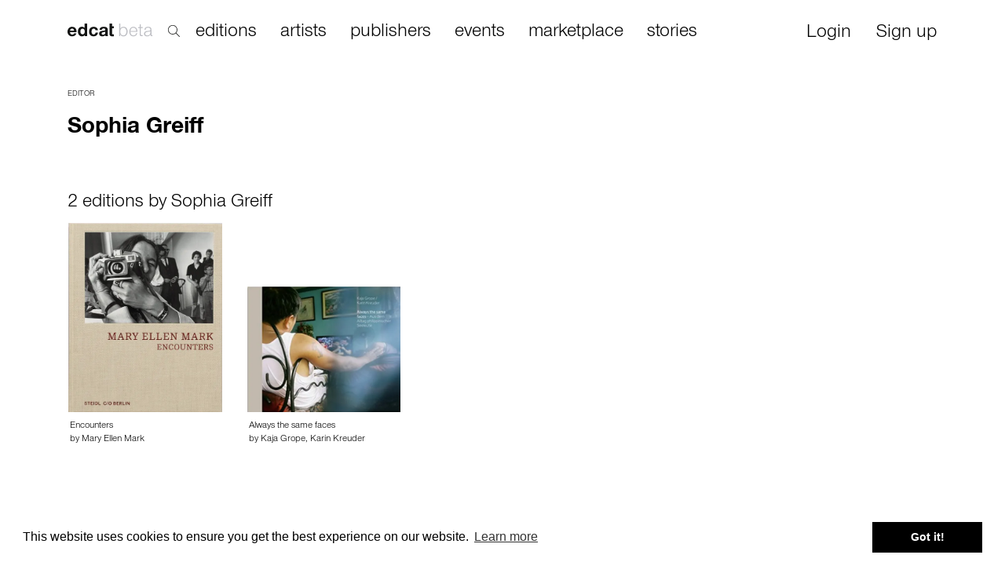

--- FILE ---
content_type: text/html; charset=utf-8
request_url: https://edcat.net/person/sophia-greiff/
body_size: 4866
content:


<!DOCTYPE html>
<html ng-app="App">

<head>
  <meta name="viewport" content="width=device-width, initial-scale=1.0">
  <meta name="theme-color" content="#ffffff">
  <meta charset="UTF-8">
  <meta name="google-site-verification" content="BNN3wOp_pqU1WQ0ma9uf_YdS5O1RKOo583asG5JQ3RY" />

  
<title>Sophia Greiff – 2 publications on edcat</title>
<meta name="description" content="Browse the best of Sophia Greiff artists’ publications, including books, prints, multiples, monographs and exhibition catalogues, as well as publications for sale, upcoming events and collections that feature editions by Sophia Greiff.">

<meta property="og:url" content="https://edcat.net/person/sophia-greiff/" />
<meta property="og:type" content="product" />
<meta property="og:title" content="Sophia Greiff – 2 publications on edcat" />
<meta property="og:description" content="Browse the best of Sophia Greiff artists’ publications, including books, prints, multiples, monographs and exhibition catalogues, as well as publications for sale, upcoming events and collections that feature editions by Sophia Greiff." />
<meta property="og:image" content="" />


  <link rel="apple-touch-icon" sizes="180x180" href="https://cdn.edcat.net/edcat_static/favicons/apple-touch-icon.ef2caeb23f48.png">
  <link rel="icon" type="image/png" sizes="32x32" href="https://cdn.edcat.net/edcat_static/favicons/favicon-32x32.ead904ac4101.png">
  <link rel="icon" type="image/png" sizes="16x16" href="https://cdn.edcat.net/edcat_static/favicons/favicon-16x16.13b97ee98673.png">
  <link rel="manifest" href="https://cdn.edcat.net/edcat_static/favicons/manifest.d8aaa1244b37.json">
  <link rel="mask-icon" href="https://cdn.edcat.net/edcat_static/favicons/safari-pinned-tab.354e2760c5c0.svg" color="#2000ff">
  <link rel="shortcut icon" href="https://cdn.edcat.net/edcat_static/favicons/favicon.f15cd94b6d29.ico">

  <link href="https://cdn.edcat.net/edcat_static/css/bootstrap.min.2f19a8cbdcfb.css" rel="stylesheet">
  <link href="https://cdn.edcat.net/edcat_static/css/font-awesome.min.2a61587af217.css" rel="stylesheet">
  <link href="https://cdn.edcat.net/edcat_static/css/edcat-icons.a0811f149005.css" rel="stylesheet">
  <link href="https://cdn.edcat.net/edcat_static/css/styles.a3168f931c7c.css" rel="stylesheet">
  <link href="https://cdn.edcat.net/edcat_static/css/custom.0616130d96fa.css" rel="stylesheet">
  <link href="https://cdn.edcat.net/edcat_static/css/media.c0e0f824ba1a.css" rel="stylesheet">
  <link href="https://cdn.edcat.net/edcat_static/css/import.ff87dc5fdbfd.css" rel="stylesheet">

  
    <script>
      window.RECAPTCHA_SITEKEY = '6Lfsqi4UAAAAAIpexidh1ghaITnL-OhTKKGWl36b';
    </script>
  

  <link rel="stylesheet" type="text/css" href="//cdnjs.cloudflare.com/ajax/libs/cookieconsent2/3.0.3/cookieconsent.min.css" />
  <script src="//cdnjs.cloudflare.com/ajax/libs/cookieconsent2/3.0.3/cookieconsent.min.js"></script>
  <script>
    window.addEventListener("load", function() {
      window.cookieconsent.initialise({
        "palette": {
          "popup": {
            "background": "#ffffff"
          },
          "button": {
            "background": "#000000"
          }
        }
      })
    });
  </script>

  
  <link rel="stylesheet" href="https://cdn.edcat.net/edcat_static/css/entity-view.25f1706268c4.css">

</head>

<body>
  <div id="top-container">
    


<nav class="navbar navbar-fixed-top hide-nav-on-mobile" role="navigation" id="search_active">
  <div class="container">
    <div class="row" style="margin-left: -15px;">
      <div class="col-lg-2 col-xs-2 col-sm-2">
        <div class="navbar-header">
          <a class="navbar-brand" href="/">
            <img src="https://cdn.edcat.net/edcat_static/images/logo_beta.4b9c845bf4a0.svg" alt="" class="logo">
          </a>
        </div>
        <div class="search">
          <img src="https://cdn.edcat.net/edcat_static/images/search.7c2c9189e108.svg" alt="" class="search-icon">
        </div>
      </div>
      <div class="col-lg-9 col-xs-9 col-sm-9">
        <div class="search-popup">
          <input type="text" id="search-new-input" placeholder="Search within 22,131 artists' books, editions, monographs and ephemera">
        </div>
      </div>
      <div class="col-lg-1 col-xs-1 col-sm-1 text-right">
        <div id="close-search">×</div>
      </div>
    </div>
  </div>
</nav>


<nav class="navbar navbar-fixed-top hide-nav-on-mobile" role="navigation" id="search_not_active">
  <div class="container">
    <div class="navbar-header">
      <a class="navbar-brand" href="/">
        <img src="https://cdn.edcat.net/edcat_static/images/logo_beta.4b9c845bf4a0.svg" alt="" class="logo">
      </a>
    </div>

    
    <div class="search">
      <img src="https://cdn.edcat.net/edcat_static/images/search.7c2c9189e108.svg" alt="" class="search-icon">
    </div>
    

    <div class="collapse navbar-collapse">
      <ul class="nav navbar-nav main nav-links header-links">
        <li><a href="/items/" class="">editions</a></li>
        <li><a href="/artists/" class="">artists</a></li>
        <li><a href="/publishers/" class="">publishers</a></li>
        <li><a href="/events/" class="">events</a></li>
        <li><a href="/marketplace/" class="">marketplace</a></li>
        <li><a href="/stories">stories</a></li>
      </ul>
      <ul class="nav navbar-nav navbar-right">
        

        
        <li style="padding-right: 15px; padding-left: 15px;">
          <a href="" class="btn btn-sm login-required">Login</a>
        </li>
        <li style="padding-right: 15px; padding-left: 15px;">
          <a href="#" class="btn btn-sm signup">Sign up</a>
        </li>
        
      </ul>
    </div>
  </div>
</nav>


<nav class="navbar hide-nav-on-desktop" role="navigation">
  <div class="container">
    <div class="navbar-header">
      <button type="button" class="navbar-toggle collapsed" data-toggle="collapse" data-target="#navbar-top-collapse">
        <span class="sr-only">Toggle navigation</span>
        <span class="icon-bar"></span>
        <span class="icon-bar"></span>
        <span class="icon-bar"></span>
      </button>
      
      <a class="navbar-brand" href="/">
        <img src="https://cdn.edcat.net/edcat_static/images/logo_beta.4b9c845bf4a0.svg" alt="" class="logo">
      </a>
    </div>

    <div class="collapse navbar-collapse" id="navbar-top-collapse" style="padding-left: 15px;">
      <ul class="nav navbar-nav main nav-links">
        <li><a href="/items/">editions</a></li>
        <li><a href="/artists/">artists</a></li>
        <li><a href="/publishers/">publishers</a></li>
        <li><a href="/events/">events</a></li>
        <li><a href="/marketplace/">marketplace</a></li>
        <li><a href="/stories">stories</a></li>
      </ul>
      <ul class="nav navbar-nav nav-links" style="margin-top: -7px;">
        

        
        <li>
          <a href="#" class="login-required">Login</a>
        </li>
        <li>
          <a href="#" class="signup">Sign up</a>
        </li>
        
      </ul>
    </div>

    <form class="navbar-form navbar-left autocomplete-me" role="search" action="/search/" autocomplete="off">
      <div class="form-group inner-addon right-addon">
        <input type="text" class="form-control" placeholder="search" name="q" id="search-input">
        <i class="glyphicon glyphicon-search"></i>
      </div>
    </form>
  </div>
</nav>

  </div>

  
    <div class="container" id="main-container">
      
<div class="row">
  

  <div id="middle-panel" class="col-xs-12 col-md-10 col-lg-10 infowrapper">
    <div id="title-block" class="title-infowrapper">
      <span class="category">
        editor
      </span>
      <h2 class="title">Sophia Greiff</h2>
    </div>

    <table class="table table-nonfluid">
      

      

      

      

      

      

      

      

      

      

      

      

      

      

      
        
      

      
        
      

      
        
      

      
    </table>
  </div>

  <div class="col-xs-12 col-md-2 col-lg-2 right-panel">
    <div class="collection-buttons" id="collection-buttons">
      <div class="col-sm-6 col-xs-6 col-md-12" style="padding-right: 0;">
        

        
      </div>

      
    </div>
  </div>

  <div class="col-xs-12 col-md-7 col-lg-7 infowrapper"></div>
</div>


  <div class="related-items">
    <h3>2 editions by Sophia Greiff</h3>
    <div class="row">
      <div class="col-lg-12 col-xs-12 col-md-12">
        
          
            <div class="row">
          
        

<div class="equal col-xs-6 tile">
  <div class="panel tile-panel">
    <div class="panel-image">
      <a href="/item/encounters/">
        
          <img class="img-responsive panel-image-preview" src="https://cdn.edcat.net/cdn-cgi/image/quality=75,format=auto,width=500/media/items/Schermata_2023-11-16_alle_15.19.43.png" />
        
      </a>
    </div>
    <div class="panel-footer">
      <div class="visible-xs visible-sm">
        <span class="main-title">
          <a href="/item/encounters/">Encounters</a>
        </span>
        
          <span class="authors-list">
            
              by
              Mary Ellen Mark
            
          </span>
        
      </div>
      <div class="visible-md visible-lg">
        <span class="main-title">
          <a href="/item/encounters/">Encounters</a>
        </span>
        
          <span class="authors-list">
            
              by
              Mary Ellen Mark
            
          </span>
        
      </div>
      
    </div>
  </div>
</div>
        
        
          
        

<div class="equal col-xs-6 tile">
  <div class="panel tile-panel">
    <div class="panel-image">
      <a href="/item/always-the-same-faces-2/">
        
          <img class="img-responsive panel-image-preview" src="https://cdn.edcat.net/cdn-cgi/image/quality=75,format=auto,width=500/media/items/Screenshot_2022-07-05_at_12.39.56.png" />
        
      </a>
    </div>
    <div class="panel-footer">
      <div class="visible-xs visible-sm">
        <span class="main-title">
          <a href="/item/always-the-same-faces-2/">Always the same faces</a>
        </span>
        
          <span class="authors-list">
            
              by
              Kaja Grope, Karin Kreuder
            
          </span>
        
      </div>
      <div class="visible-md visible-lg">
        <span class="main-title">
          <a href="/item/always-the-same-faces-2/">Always the same faces</a>
        </span>
        
          <span class="authors-list">
            
              by
              Kaja Grope, Karin Kreuder
            
          </span>
        
      </div>
      
    </div>
  </div>
</div>
        
          </div>
        
        
      </div>
    </div>
  </div>



      <div class="row footer">
  <div class="col-xs-12 col-sm-12 col-lg-6 col-md-6">
    <ul>
      <li>
        <a href="/about/mission/">About edcat</a>
      </li>
      <li>
        <a href="https://feedback.userreport.com/67ccbe85-e56f-4f2a-9d37-9e5e8ee63e9c/#ideas/popular" target="_blank">Send Feedback</a>
      </li>
      <li>
        <a href="/about/help/">Get Help</a>
      </li>
    </ul>
  </div>
  <div class="col-xs-12 col-sm-12 col-lg-6 col-md-6">
    <ul class="pull-right">
      <li>
        &copy; edcat 2026
      </li>
      <li>
        <a href="/info/privacy-policy/">Privacy Policy</a>
      </li>
      <li>
        <a href="/info/cookie-policy/">Cookie Policy</a>
      </li>
      <li>
        <a href="/info/terms-and-conditions/">Terms and Conditions</a>
      </li>
    </ul>
  </div>
</div>

    </div>
  

  <!--googleoff: index-->
  <div class="modal fade auth-modal" id="login-modal">
  <div class="modal-dialog">
    <div class="modal-content">
      <div class="modal-header text-center">
        <button type="button" class="close" data-dismiss="modal" aria-hidden="true">&times;</button>
        <h2 class="modal-title">Login</h2>
        <h1>Please Login to edcat</h1>
      </div>
      <div class="modal-container">
        <div class="modal-body">

        </div>
        <div class="modal-footer">
          <button class="btn btn-primary login-button" id="login-button">Login</button>

          <p class="sign-up-hint-2"><a href="#" id="forgot-password">Forgot Password?</a></p>
          <p class="">Don't have an account? <a href="#" class="signup">Sign Up</a></p>
        </div>
      </div>
    </div>
  </div>
</div>

<div class="modal fade auth-modal" id="sign-up-modal">
  <div class="modal-dialog">
    <div class="modal-content">
      <div class="modal-header text-center">
        <button type="button" class="close" data-dismiss="modal" aria-hidden="true">&times;</button>
        <h2 class="modal-title">Sign Up</h2>
        <h1>Create an Account</h1>
      </div>
      <div class="modal-container">
        <div class="modal-body">

        </div>

        <div class="modal-footer">
          <button class="btn btn-primary login-button" id="sign-up-button">Join edcat</button>

          <p class="sign-up-hint">By creating your edcat account you agree to our
            <a href="/info/terms/">Terms of Use</a> and <a href="/info/privacy/">Privacy Policy</a>.
          </p>
          <p class="sign-up-hint-2">You already have an account? <a href="#" class="login-required">Log in!</a></p>
        </div>
      </div>
    </div>
  </div>
</div>

<div class="modal fade auth-modal" id="sign-up-success-modal">
  <div class="modal-dialog">
    <div class="modal-content">
      <div class="modal-header text-center">
        <button type="button" class="close" data-dismiss="modal" aria-hidden="true">&times;</button>
        <h2 class="modal-title">Sign Up</h2>
        <h1>Thank you for signing up!</h1>
      </div>
      <div class="modal-container">
        <div class="modal-body text-center">
          <p>
            Thank you! Just one more step before you can use edcat:
            <br>
            Please click the link in the email we’ve just sent you to confirm your e-mail address.
          </p>
        </div>
      </div>
    </div>
  </div>
</div>

<div class="modal fade auth-modal" id="forgot-password-success-modal">
  <div class="modal-dialog">
    <div class="modal-content">
      <div class="modal-header text-center">
        <button type="button" class="close" data-dismiss="modal" aria-hidden="true">&times;</button>
        <h2 class="modal-title">Reset password</h2>
        <h1>Please Check Your Email Inbox</h1>
      </div>
      <div class="modal-container">
        <div class="modal-body"></div>
        <div class="modal-footer">
          <br>
          <p>
            If there is a registered account with the address you entered, we have just sent you
            an email with a link to create a new password. You might need to also check your spam folder.
          </p>
        </div>
      </div>
    </div>
  </div>
</div>

<div class="modal fade auth-modal" id="forgot-password-modal">
  <div class="modal-dialog">
    <div class="modal-content">
      <div class="modal-header text-center">
        <button type="button" class="close" data-dismiss="modal" aria-hidden="true">&times;</button>
        <h2 class="modal-title">Reset password</h2>
        <h1>Please Enter Your Email</h1>
      </div>
      <div class="modal-container">
        <div class="modal-body">
          <form action="/forgot-password-action/" method="POST" id="forgot-password-form">
            <input type="hidden" name="csrfmiddlewaretoken" value="RRHicD6QReiabFWKVZIMt0qJGbdGM93O1p45vOWSOCE4PvBpEhPvvypORiafjrvx">
            <div class="form-group">
              <label class="control-label sr-only" for="id_forgot_email">Email</label>
              <div class="">
                <input type="email" name="email" id="id_forgot_email" required="" placeholder="Email" class="form-control" maxlength="255">
              </div>
            </div>
          </form>
        </div>
        <div class="modal-footer">
          <button class="btn btn-primary login-button" id="send-forgot-password">Send Reset Link</button>
        </div>
      </div>
    </div>
  </div>
</div>

  <!--googleon: index-->

  
    <script async defer src="https://simple.edcat.net/latest.js"></script>
    <noscript><img src="https://simple.edcat.net/noscript.gif" alt=""/></noscript>
  

  <script type="text/javascript">
    var login_url = '/login/';
    var forgot_password_url = '/forgot-password-action/';
    var sign_up_url = '/sign_up/?next=';
    var user_is_authenticated = false;
  </script>
  <script src="https://cdn.edcat.net/edcat_static/js/jquery-1.10.1.min.37208a7e82fa.js"></script>
  <script src="https://cdn.edcat.net/edcat_static/js/bootstrap.min.2f34b630ffe3.js"></script>
  <script src="https://cdn.edcat.net/edcat_static/js/main.8ceeb43633a7.js"></script>
  <script src="https://cdn.edcat.net/edcat_static/js/autocomplete.fe38116e60c3.js"></script>
  <script src="https://cdn.edcat.net/edcat_static/js/lazysizes.min.310433e7f609.js"></script>
  <script src="https://www.google.com/recaptcha/api.js" async defer></script>

  
<script>
  $(function() {
    $('#status').change(function() {
      document.location.href = document.location.origin +
        document.location.pathname +
        '?' + $(this).attr('id') + '=' + $(this).val();
    })

    $('.show-hidden-records').click(function () {
      $(this).parent().find('span').removeClass('hidden');
      $(this).remove();
      return false
    });
  });

</script>

</body>

</html>


--- FILE ---
content_type: text/css
request_url: https://cdn.edcat.net/edcat_static/css/custom.0616130d96fa.css
body_size: 9689
content:
@media print {
    a[href]:after {
        content: none !important;
    }
}

@font-face {
	font-family: 'Nimbus Sans Novus';
	src: url("../fonts/nimbus-sans-novus.32149622ac6e.eot");
	src: url("../fonts/nimbus-sans-novus.32149622ac6e.eot?#iefix") format('embedded-opentype'),
		 url("../fonts/nimbus-sans-novus.3bd9f1817805.woff") format('woff'),
		 url("../fonts/nimbus-sans-novus.0dd888f29d98.ttf") format('truetype'),
		 url("../fonts/nimbus-sans-novus.70255d140dba.svg#ywftsvg") format('svg');
	font-weight: normal;
	font-style: normal;
}

@font-face {
	font-family: 'Nimbus Sans Novus';
	src: url("../fonts/nimbus-sans-novus-bold.fef6c614c677.eot");
	src: url("../fonts/nimbus-sans-novus-bold.fef6c614c677.eot?#iefix") format('embedded-opentype'),
	     url("../fonts/nimbus-sans-novus-bold.4df2dd6996df.woff") format('woff'),
	     url("../fonts/nimbus-sans-novus-bold.cc9c943f2fe9.ttf") format('truetype'),
	     url("../fonts/nimbus-sans-novus-bold.0b2f65600eaf.svg#ywftsvg") format('svg');
	font-weight: bold;
}

@font-face {
	font-family: 'Nimbus Sans Novus Medium';
	src: url("../fonts/nimbus-sans-novus-medium.e467f15187fb.eot");
	src: url("../fonts/nimbus-sans-novus-medium.e467f15187fb.eot?#iefix") format('embedded-opentype'),
	     url("../fonts/nimbus-sans-novus-medium.87b0ed61f2db.woff") format('woff'),
	     url("../fonts/nimbus-sans-novus-medium.1ee5184e4195.ttf") format('truetype'),
	     url("../fonts/nimbus-sans-novus-medium.2d2acfa54ab3.svg#ywftsvg") format('svg');
	font-weight: normal;
}

@font-face {
	font-family: 'Nimbus Sans Novus Light';
	src: url("../fonts/nimbus-sans-novus-light.6232248482d2.eot");
	src: url("../fonts/nimbus-sans-novus-light.6232248482d2.eot?#iefix") format('embedded-opentype'),
	url("../fonts/nimbus-sans-novus-light.00096f437421.woff") format('woff'),
	url("../fonts/nimbus-sans-novus-light.7792d031c52b.ttf") format('truetype');
	font-weight: normal;
}

#four-in-row {
    display: none;
}

body {
	font-family: 'Nimbus Sans Novus', Arial, sans-serif;
	font-size: 12px;
}

.hide-on-desktop {
	display: none !important;
}

.no-padding-left {
	padding-left: 0 !important;
}

.no-padding-right {
	padding-right: 0 !important;
}

#top-container {
    min-height: 70px;
    margin-bottom: 20px;
    padding-left: 15px;
}

#top-container .container {
    padding-left: 30px;
    padding-top: 10px;
    background-color: white;
    margin-top: 0;
}

.navbar #search-input {
    background-color: #f2f5f4;
    color: black;
    border: none;
    box-shadow: none;
	height: 40px;
	padding-top: 10px;
}

.navbar .glyphicon-search {
    color: #b2b3b3;
	margin-top: 3px;
	font-size: 12px;
}

.navbar-fixed-top {
	background-color: white;
}

.navbar-fixed-top, .navbar-fixed-top a {
    font-size: 20px;
}

.navbar-fixed-top a {
	margin-top: 7px;
}

.navbar-fixed-top .shopping-cart {
	margin-right: 30px;
}

.navbar-fixed-top .shopping-cart img {
	margin-right: 3px;
	margin-top: -2px;
}

.navbar-fixed-top .dropdown-menu a {
	font-size: 16px;
}

.navbar-fixed-top .dropdown-menu {
	min-width: 156px;
}

.form-inline .form-group {
    margin-right:20px;
}

.infowrapper {
	font-size: 14px;
}

.infowrapper th {
	font-weight: normal;
}

.infowrapper table.table tr th:first-child {
	width: 150px;
}

.infowrapper td {
	font-weight: 500;
	font-family: 'Nimbus Sans Novus Medium', Arial, sans-serif;
}

.js-image :hover {
    cursor: pointer;
}

.main-content {
	margin-top: 20px;
}

#obj-type-list {
	border-bottom: 1px solid #c5c5c5;
	padding-bottom: 5px;
	margin-bottom: 10px;
}

#obj-type-list a.active{
	text-decoration: none;
	font-weight: bold;
}

.navbar {
	border-bottom: none;
	margin-bottom: 0;
}

.navbar.navbar-fixed-bottom {
	margin-bottom: 0;
}

a.navbar-brand {
	padding-left: 0;
	font-family: 'NimbusSanNov-Bol', Arial, sans-serif;
	font-weight: bold;
}

.nav-left, .nav-right {
	display: inline-block;
	vertical-align: middle;
	width: 49%;
}

.nav-left > div {
	float: left;
}

.nav-right > div {
	float: right;
}

.pagination {
	padding-bottom: 10px;
}

.pagination .per_page,
.pagination #sort_by {
	margin-right: 20px;
}

.item-thumb {
	margin-bottom: 4px;
}

.equal{
	max-height: 320px;
	margin-bottom: 65px!important
}

.equal.bigger {
    max-height: 356px;
}

.equal.bigger .panel .panel-image {
    height: 356px;
}

.equal.bigger .panel .panel-image img.panel-image-preview {
    max-height: 356px;
}

.equal .panel .panel-image {
    position: relative;
    height:242px;
}

.equal .panel .panel-footer{
	background-color: transparent!important;
	border:0!important;
	padding: 10px 2px;
    background-color: #f5f5f5;
     border-top: 0;
     border-bottom-right-radius: 0!important;
     border-bottom-left-radius: 0!important;
}

.equal .panel .panel-image img.panel-image-preview {
    /*width: 100%;*/
    border-radius: 0px;
    max-height:242px;
    position: absolute;
    bottom: 0
}

.equal .panel{
	    margin-bottom: 20px;
    background-color: #fff;
     border: 1px solid transparent;
     border-radius: 0;
     -webkit-box-shadow: none!important;
     box-shadow: none!important;
}

.equal.col-xs-6 {
    width: 20% !important;
}

.tile-panel{
	max-width: 245px
}


.nav-right .form-inline .form-group {
    display: inline-block!important;
    margin-bottom: 0!important;
    vertical-align: middle!important;
}

.nav-right .form-inline .form-control{
display: inline-block;
}

.nav-right .form-group > label{
	display: inline-block!important;
}

.nav-right .form-inline select.form-control {
    width: auto!important;
}

ul#bottom-nav-links {
    padding-left: 0;
}

ul#bottom-nav-links li {
    list-style-type: none;
    margin-bottom: 10px;
}

.wrapper .left-side {
    width: 50%;
    float: left;
}

.wrapper .right-side {
    width: 50%;
    float: right;
    text-align: right;
    display: table;
    height: 69px;
}

.wrapper .right-side > * {
    vertical-align: middle;
    display: table-cell;
    padding-top: 20px;
    padding-bottom: 10px;
}

.page-nav-links.hideat.hidden-xs {
    display: inline-block !important;
    vertical-align: middle;
}

.step-links {
    margin-top: 8px;
}

.authors-list {
    display: block;
}

.item-price {
    border: 1px solid black;
    border-radius: 14px;
    padding: 0 7px;
    display: block;
    float: left;
    margin-top: 2px;
    height: 18px;
    line-height: 19px;
}

.item-price.large {
    padding: 0 8px;
    height: 21px;
    line-height: 20px;
}

@media
(-webkit-min-device-pixel-ratio: 2),
(min-resolution: 192dpi) {
    .item-price.large {
        line-height: 23px;
    }
}

.flatpage {
	font-size: 18px;
}

.ac-results {
	font-size: 14px;
	position: absolute;
	z-index: 1000;
	background-color: #fff;
	border: 1px solid rgb(204, 204, 204);
	width: 100%;
}

.ac-results .result-wrapper {
}

.ac-results .result-wrapper a {
	display: block;
	padding-left: 12px;
	padding-top: 10px;
}

.entity-image {
	width: 50px;
	display: inline-block;
	text-align: center;
}

.entity-link {
	margin-left: 10px;
}

.table tbody tr.entity td{
	vertical-align: middle;
}

.entities select#sort_by {
	max-width: 150px;
	margin-right: 0;
}

.pagination.entities.bottom {
	border-bottom: 0;
}

.lightbox .lb-image,
.lb-outerContainer {
	border-radius: 0px;
}

.lb-close {
	position: absolute;
	right: 10px;
	top: -30px;
}

.title-infowrapper h4{
	font-size: 30px;
	font-weight: normal;
}

#work-info{
	margin-top: 0;
}

.left-panel {
	font-size: 14px;
}

.infowrapper td a {
	font-family: 'Nimbus Sans Novus', Arial, sans-serif;
}


table.table tr th:first-child,
table.table tr td:first-child {
	padding-left: 0;
}

#self-published-flag > * {
	display: inline-block;
}

.new-info, .old-info {
	padding: 1px 2px;
}

.new-info {
	background-color: #7ce7b3;
}

.old-info {
	background-color: #d25d5d;
	color: #fff;
}

.new-info.empty, .old-info.empty {
	background-color: #fff;
}

.add-row.btn.btn-default.btn-block {
	margin: 15px 0;
}

.left-menu {
	z-index: 1000;
	background-color: #fff;
	position: fixed;
	width: 328px;
	padding: 10px;
}

.left-menu .btn {
	font-weight: bold;
	padding-left: 0;
}

.left-menu p {
	font-size: 12px;
}

.left-menu .btn-black {
	text-transform: none;
}

.left-menu .item-thumb {
	height: 80px;
	padding-left: 0;
}

.left-menu .category {
	margin-bottom: 10px;
}

.left-menu .buttons input,  .left-menu .buttons a {
	margin-top: 15px;
	width: 100%;
}

.left-menu .buttons .btn-default {
	font-weight: bold;
}

.left-menu .buttons .active {
	background-color: white;
	box-shadow: none;
}

.left-menu select {
	text-align-last:center;
}

.left-menu .form-group {
	margin-bottom: 0;
}

#work-info p {
	padding-left: 0;
}

#title-block h4 {
	border-bottom: 0;
}

#work-info h4 {
	padding-bottom: 4px;
}

.form-group.filter-input.col-xs-2 {
	padding-left: 0;
}

.user-profile .left-side h1 {
	margin-top: 5px;
}

.sell-item-preview {
	border-bottom: 1px solid #e5e5e5;
	padding: 18px 18px 18px 0;
	margin-bottom: 20px;
}

.sell-item-preview .item-thumb {
	width: 100px;
	float: left;
}

.sell-item-preview .authors-list {
	margin-top: 5px;
}

.sell-item-preview .btn {
	margin-right: 20px;
}

.sell-item #title-block {
	margin-bottom: 20px;
}

.seller-settings .remove-country, .seller-settings .remove-shipping-class {
	height: 35px;
	margin-top: 22px;
	padding-top: 9px;
	margin-bottom: 5px;
}

.seller-settings .add-country {
	margin-top: -30px;
	padding-bottom: 2px;
}

.seller-settings #add-shipping-class {
	padding-top: 10px;
	width: 100%;
}

.seller-settings .add-country {
	margin-top: 0px;
	margin-bottom: 10px;
}

.shipping-class hr {
	margin-top: 10px;
}

.without-left-margin {
	margin-left: -15px;
}

.user-top-menu {
	padding-left: 0;
}

.user-top-menu li {
	display: inline;
	font-size: 14px;
	margin-right: 20px;
}

.user-top-menu .active {
	font-weight: 600;
}

.user-top-menu {
	margin-bottom: 20px;
}

.item-for-sale .meta-info {
	margin-top: 30px;
}

.item-for-sale .price {
	font-size: 16px;
}

.item-for-sale .add-to-cart a {
	margin-top: 0;
}

.item-for-sale .work-info {
	margin-top: 20px;
	margin-bottom: 20px;
}

.btn-black {
	background-color: #282828;
	color: white;
	text-transform: uppercase;
}

.btn-black:hover, .btn-black:active, .btn-black:visited {
	background-color: #282828;
	color: white;
}

.btn-black.disabled {
	background-color: #282828;
}

.listed-items {
	margin-top: 40px;
}

.listed-items .btn-black {
	font-size: 12px;
}

.shopping-cart h1 {
    font-size: 36px;
    margin-top: 30px;
    margin-bottom: 30px;
}

.shopping-cart .seller-group {
	padding: 0;
	margin-bottom: 30px;
    background-color: white;
    border-radius: 3px;
}

.shopping-cart .seller-row td {
    padding-top: 20px;
    border-top: none;
}

.shopping-cart .delete-cart {
   vertical-align: bottom;
}

.shopping-cart .delete-cart a {
    bottom: 25px;
    position: relative;
    text-decoration: underline;
    left: 60px;
}

.shopping-cart .seller-title {
	font-weight: bold;
    font-size: 18px;
    margin-bottom: 5px;
}

.shopping-cart .image-block {
	width: 70px;
	padding-left: 25px !important;
}

.shopping-cart .image-block img {
	height: 70px;
}

.shopping-cart i {
	font-size: 16px;
	cursor: pointer;
}

.shopping-cart .top-margin {
	padding-top: 20px;
}

.shopping-cart .arrows {
	display: inline-block;
}

.shopping-cart .arrows i {
	font-size: 6px;
}

.shopping-cart .arrows a {
	padding: 0px 5px 0px 5px;
	margin-left: 15px;
    background-color: #ededed;
}

.shopping-cart .radio {
	display: inline-block;
	margin-right: 10px;
	margin-top: 0;
}

.shopping-cart input {
	margin-top: 0;
}

.shopping-cart .cart-title {
	margin-left: 15px;
	font-weight: bold;
	font-size: 16px;
}

.shopping-cart .address p {
	margin-bottom: 0;
}

.shopping-cart .address {
	margin-bottom: 20px;
}

.shopping-cart .seller-body {
	padding: 0 20px;
    margin-bottom: 20px;
    text-align: right;
}

.shopping-cart .seller-body label {
	font-weight: 500;
}

.shopping-cart .seller-body button, .shopping-cart .seller-body a {
    margin-left: 10px;
    margin-top: 20px;
}

.shopping-cart .checkout {
	text-transform: inherit;
    width: 220px;
}

.shopping-cart .delete-item {
    font-size: 12px;
}

.shopping-cart .address-table {
    margin-left: 30px;
    font-size: 14px;
}

.shopping-cart .address-table td {
    border: none;
}

.shopping-cart .address-table .header {
    color: #606362;
}

.shopping-cart hr {
    color: #dddddd;
}

.checkout .white-block {
    background-color: white;
    border-radius: 3px;
    padding: 0;
    margin-right: 20px;
}

.checkout h1 {
    font-size: 36px;
    margin-top: 30px;
    margin-bottom: 30px;
}

.checkout .seller-info .image img {
    width: 80px;
    padding: 10px;
}

.checkout .seller-info .image {
    display: inline-block;
}

.checkout .seller-info .info {
    display: inline-block;
    padding: 10px;
}

.checkout .seller-info .info p {
    font-weight: bold;
    font-size: 18px;
    margin-bottom: 5px;
}

.checkout .items-info .item {
}

.checkout .items-info .item img {
    max-width: 50px;
}

.checkout .items-info .item .info {
    padding: 10px;
}

.checkout .items-info .item .image {
    padding: 10px;
}

.checkout .items-info table {
    width: 100%;
}

.checkout .change-cart {
    text-decoration: underline;
}

.checkout .change-cart-row td {
    padding: 20px;
}

.checkout .text-left {
    padding-left: 0 !important;
}

.checkout .settings {
    padding-right: 0;
}

.checkout .settings .title td:first-child {
    padding-left: 15px;
    padding-right: 0;
}

.checkout .settings .title {
    color: #969A99;
    font-size: 20px;
}

.checkout .settings .title td {
    border-top: none;
}

.checkout .settings td {
    padding-top: 20px;
}

.checkout .settings .second-td {
    padding-right: 40px;
}

.checkout .settings input[type=radio], .checkout .settings input[type=checkbox]{
    margin-top: 1px;
}

.checkout .settings .radio {
    font-size: 14px;
}

.checkout .settings .hint {
    font-size: 12px;
    color: #606362;
}

.checkout .settings .btn-black {
    text-transform: none;
    min-width: 130px;
    margin-top: 20px;
}

.checkout label {
    font-weight: normal;
}

.checkout .small-table td {
    padding: 5px !important;
    font-size: 14px;
}

.checkout .small-table .first-td {
    color: #606362;
    padding-right: 30px !important;
}

.checkout .checkbox {
    margin-top: 30px;
}

.checkout .radio .radio-label {
    font-size: 20px;
}

.checkout .radio input[type=radio] {
    margin-top: 4px;
}

.checkout .radio .disabled {
    color: #606362;
}

.order-details .order-block {
	border: 1px solid #b2b2b2;
	margin-bottom: 20px;
}

.order-details .order-title {
	border-bottom: 1px solid #b2b2b2;
	padding: 10px;
}

.order-details .order-body {
	padding: 10px;
}

.order-details .order-body p {
	margin-bottom: 0;
}

.order-details .address {
	margin-top: 10px;
}

.order-details .image-block {
	width: 70px;
	padding-left: 10px !important;
}

.order-details .image-block img {
	height: 70px;
}

.order-details .pay-block p {
	font-size: 14px;
}

.order-details .pay-block .btn {
	text-transform: uppercase;
	font-size: 12px !important;
}

.order-details .pay-block .help {
	text-decoration: underline;
	cursor: pointer;
}

.order-details .timeline-table a {
	text-decoration: underline;
}

.order-details .seller-button {
	text-transform: uppercase;
	margin-bottom: 20px;
}

.category-item {
	display: block;
	font-weight: 500;
	padding: 3px 0;
	cursor: pointer;
}

.category-item .count {
	color: grey;
}

.selected-category {
	width: 100%;
	font-size: 12px;
	text-transform: none;
}

.checkbox-for-sale input {
	margin-top: 0;
}

.user-profile-header {
	background-color: #282828;
	color: white;
	padding-top: 20px;
	margin-bottom: 25px;
}

.user-profile-header a {
	color: white;
}

.user-profile-header img {
	width: 100px;
	height: 100px;
}

.user-profile-header .profile-title {
	margin-left: 30px;
}

.user-profile-header .profile-title h3 {
	margin-top: 0;
}

.user-profile-header .profile-title p {
	margin-bottom: 0;
	font-weight: 300;
}

.user-profile-header .profile-title .light {
	color: #e2e2e2;
}

.user-profile-header .tabs {
	margin-bottom: 0;
	padding-left: 0;
	margin-top: 25px;
}

.user-profile-header .tabs li {
	display: inline-block;
	padding: 10px;
	border-radius: 1px;

}

.user-profile-header .tabs a {
	color: white;
	text-decoration: none;
	cursor: pointer;
	width: 100px;
}

.user-profile-header .tabs .active {
	background-color: white;
	font-weight: bold;
}

.user-profile-header .tabs .active a {
	color: black;
}

.footer {
	margin-top: 175px;
	margin-bottom: 20px;
}

.footer a:hover {
	text-decoration: none;
	color: #2000ff;
	cursor: pointer;
}

.footer li {
	display: inline-block;
	margin-right: 40px;
}

.footer ul {
	padding-left: 0;
}

.logo {
	/*height: 25px;*/
	margin-top: -11px;
}

body {
	color: #000000;
}

.landing-page .top-block {
    margin-bottom: 50px;
}

.landing-page .top-block strong {
    line-height: 0;
}

.landing-page .panel-footer {
	font-size: 14px;
}

.landing-page h1 {
	font-size: 32px;
}

.landing-page h1 span {
	color: #cacaca;
}

.landing-page .section-header {
	margin-top: 30px;
}

.landing-page .main-content {
	margin-top: 0;
}

.landing-page .section-title h2 {
	margin-top: 0;
	margin-bottom: 0;
    font-size: 32px;
    letter-spacing: 0.3px;
    line-height: 32px;
    font-weight: normal;
}

.landing-page .more-items {
	font-size: 12px;
    margin-top: -3px;
}

.landing-page .more-items a:hover {
	color: #2000ff;
	cursor: pointer;
    text-decoration: none;
    border-bottom: 1px solid #2000ff;
}

.landing-page .more-items a {
    padding-top: 2px;
	padding-bottom: 0;
    font-size: 32px;
    letter-spacing: 0.3px;
    line-height: 32px;
    text-align: right;
    border-bottom: 1px solid black;
}

.landing-page .more-items img {
	margin-right: 20px;
}

.landing-page .event-title {
	font-size: 16px;
	line-height: 24px;
}

.landing-page .event-title p {
    margin-bottom: 0;
}

.landing-page .featured-event {
    margin-left: 0;
    padding-top: 25px;
    margin-top: 20px;
    padding-left: 15px;
    padding-bottom: 15px;
}

.landing-page .featured-event img {
    margin-bottom: 20px;
}

.landing-page #featured-image {
    max-height: 257px;
    max-width: 340px;
    mix-blend-mode: multiply;
}

.landing-page .event-title a:hover {
    color: #2000ff;
    text-decoration: none;
}

.landing-page .text-block {
	font-size: 32px;
	margin-top: 50px;
	line-height: 45px;
	letter-spacing: 1px;
}

.landing-page .text-block a {
	border-bottom: 2px solid black;
}

.landing-page .text-block a:hover {
	border-bottom: 2px solid #2000ff;
	color: #2000ff;
	cursor: pointer;
}

.landing-page .text-block a:hover {
	text-decoration: none;
}

.landing-page .text-block b, .landing-page .text-block strong {
	font-family: 'Nimbus Sans Novus', serif;
}

.landing-page .categories {
	margin-top: 40px;
}

.landing-page .category-item {
	border: 1px solid black;
	padding: 17px 15px 12px 15px;
	margin-bottom: 30px;
	font-size: 20px;
    letter-spacing: 2px;
    line-height: 20px;
}

.landing-page .category-item:hover {
	background-color: #2000ff;
	border: 1px solid #2000ff;
	color: white;
}

.landing-page .main-category {
}

.landing-page .about {
	margin-top: 30px;
}

.landing-page .about h1 {
	margin-bottom: 20px;
}

.landing-page .top-margin {
	margin-top: 70px;
}

.auth-modal .modal-content {
	border-radius: 6px;
}

.auth-modal .modal-header h2 {
	text-transform: uppercase;
	font-size: 12px;
	letter-spacing: 1px;
}

.auth-modal .modal-header h1 {
	font-size: 32px;
	font-weight: 500;
	margin-bottom: 0;
	font-family: 'Nimbus Sans Novus Light', serif;
}

.auth-modal .close {
	font-size: 30px;
	margin-top: -5px;
}

.auth-modal .modal-body {
	padding-bottom: 0;
}

.auth-modal .modal-footer {
	border: none;
	text-align: left;
	margin-top: -20px;
	padding-top: 0;
	font-size: 14px;
}

.auth-modal .login-button {
	width: 100%;
	margin-top: 20px;
	display: block;
	font-size: 16px;
	padding-top: 10px;
	padding-bottom: 7px;
	margin-bottom: 10px;
}

.auth-modal .modal-container {
	padding-left: 40px;
	padding-right: 40px;
	background-color: #ebecec;
	padding-bottom: 20px;
	border-bottom-left-radius: 6px;
	border-bottom-right-radius: 6px;
}

.auth-modal .modal-footer div {
	display: inline-block;
}

.auth-modal .modal-footer a {
	text-decoration: underline;
}

.auth-modal .modal-footer .second-block {
	margin-left: 40px;
	position: relative;
	top: 11px;
}

.auth-modal input {
	border: none;
	height: 45px;
	padding-top: 15px;
	padding-left: 15px;
	font-size: 22px;
}

.auth-modal textarea {
	font-size: 22px;
	border: none;
}

.auth-modal input:-moz-placeholder, .auth-modal textarea:-moz-placeholder {
	font-size: 22px;
	color: #cecfcf;
}

.auth-modal input::-moz-placeholder, .auth-modal textarea::-moz-placeholder {
	font-size: 22px;
	color: #cecfcf;
}

.auth-modal input:-ms-input-placeholder, .auth-modal textarea:-ms-input-placeholder {
	font-size: 22px;
	color: #cecfcf;
}

.auth-modal input::-webkit-input-placeholder, .auth-modal textarea::-webkit-input-placeholder {
	font-size: 22px;
	color: #cecfcf;
}

.auth-modal .sign-up-hint {
	font-size: 12px;
}

.auth-modal .sign-up-hint-2 {
	font-size: 16px;
	margin-top: 40px;
	margin-bottom: 0;
}

.auth-modal p {
	font-size: 16px;
	font-family: 'Nimbus Sans Novus Light', serif;
}

.delete-row {
	margin-top: 10px;
	margin-bottom: 10px;
}

.navbar .main a:hover {
	text-decoration: none !important;
	color: #2000ff;
	cursor: pointer;
}

.edit-item .sell-item-preview .item-thumb {
	width: 80px;
	float: left;
}

.edit-item .btn {
	text-transform: uppercase;
	width: 130px;
	margin-bottom: 20px;
}

.edit-item .preview-buttons {
	margin-top: 20px;
	padding: 0;
}

.edit-top-menu {
	margin-bottom: 20px;
	text-align: center;
	display: inline-block;
}

.edit-top-menu > a {
	cursor: pointer;
	padding: 15px 20px;
	border-right: 1px solid #dbdfe4;
	background-color: white;
	display: inline-block;
	float: left;
	width: 119px;
	text-decoration: none !important;
}

.edit-top-menu .active {
	background-color: #cdd3da;
}

#top-menu-dropdown {
	position: absolute;
	top: 95px;
	left: 495px;
}

.edit-container {
	background-color: white;
	width: 713px;
	padding-top: 20px;
	padding-bottom: 20px;
}

.edit-container > div {
	width: 77%;
}

#main-container {
	margin-top: 40px;
}

.header-edit-mode h1 {
	margin-top: 0;
	display: inline-block;
}

.header-edit-mode .pull-right h1 {
	display: block;
	margin-bottom: 0;
	color: #7b7b7b;
	font-size: 28px;
}

.header-edit-mode a {
	top: -5px;
	font-size: 14px;
	margin-top: 0;
	text-decoration: underline;
	position: relative;
	color: #8a8a8a;
}

.release-places a {
	font-family: inherit !important;
}

.images-notes {
	background-color: #ffffff;
	padding: 20px;
	width: 264px;
}

.images-container {
	padding: 0 20px 20px 20px;
	width: 456px;
}

.images-container .add-button {
	font-size: 14px;
	background-color: #CDD3DA;
	margin-bottom: 20px;
	width: 100%;
	font-weight: bold;
	padding: 10px;
	cursor: pointer;
	height: 64px;
    border-radius: 4px;
}

.images-container .media {
	background-color: white;
	padding: 20px 0px 10px 15px;
  border-radius: 4px;
}

.images-container table {
	margin-bottom: 3px;
}

.images-container .media img {
	width: 104px;
	margin-right: 15px;
}

.images-container td {
	padding: 3px 20px 1px 0;
}

.images-container .media a {
	font-weight: bold;
}

.images-container p {
	margin-bottom: 3px;
}

.images-container .buttons {
    width: 100%;
    display: inline-block;
    margin-top: 15px;
}

.images-container .buttons a {
    margin-right: 5px;
    height: 32px;
    border-radius: 4px;
    font-weight: 500;
}

.images-container .delete-button {
    width: 32px !important;
    height: 32px;
    background-color: #F73263;
    color: white;
    font-size: 24px;
    padding: 2px 0 0 0;
    margin-right: 0 !important;
}

.images-modal .modal-header {
    text-align: center;
    letter-spacing: 1px;
    font-family: 'Nimbus Sans Novus', serif;
    font-size: 14px;
    text-transform: uppercase;
    color: #313231;
    line-height: 24px;
    padding-top: 20px;
}

.images-modal .modal-body {
    background-color: #ebecec;
    border-bottom-left-radius: 10px;
    border-bottom-right-radius: 10px;
    padding: 20px 45px 40px 45px;
}

.images-modal .modal-content {
    border-radius: 10px;
}

.images-modal .modal-content .form-control {
    height: 48px;
    font-size: 18px;
}

.images-modal .modal-content .form-group {
    margin-bottom: 20px;
}

.images-modal .modal-dialog {
    width: 472px;
}

.images-modal .modal label {
    font-size: 14px;
}

.images-modal .modal .checkbox input {
    margin-top: 4px;
}

.images-modal .modal .checkbox label {
    font-size: 16px;
}

.images-modal .modal .btn-black {
    text-transform: none;
    width: 150px;
    margin-top: 10px;
}

.images-modal .modal .close {
    font-size: 30px;
}

.images-modal input[type=file] {
    background-color: #ebecec;
    border: none;
    box-shadow: none;
}

.images-modal input[type=checkbox] {
    margin-top: 1px !important;
    margin-right: 10px;
}

.images-modal .checkbox label {
    font-size: 14px !important;
}

.images-modal .hidden-item {
    display: none;
}

.images-modal .danger {
    font-size: 14px;
    color: #F73263;
    margin-top: -15px;
}

.images-modal .image-block {
    display: inline-block;
    width: 100%;
    margin-bottom: 20px;
}

.images-modal .image-block img {
    width: 47px;
    margin-right: 20px;
}

.images-modal .image-block a {
    font-weight: bold;
}

.items-page .title {
	font-size: 24px;
    display: inline-block;
    margin-right: 40px;
    margin-top: 10px;
}

.items-page .filter-item, .items-page .filter-item li {
    display: inline-block;
    padding-left: 0;
}

.items-page .filter-item .active {
	color: #2000FF;
}

.items-page .filter-item .active .fa-check {
	border-top: none;
	margin-left: -20px;
	margin-right: 5px;
}

.items-page .filter-item .dropdown {
	padding: 20px;
}

.items-page .filter-item .dropdown:hover, .items-page .filter-item .dropdown:hover span {
	color: #2000FF;
}

.items-page .filter-item .open, .items-page .filter-item .open span {
	background-color: #F2F4F5;
	color: #2000FF;
}

.items-page .filter-item .dropdown:hover .caret, .items-page .filter-item .open .caret {
	border-top: 4px solid #2000FF;
}

.items-page li span {
    font-size: 14px;
    color: #3E4752;
    cursor: pointer;
}

.items-page li label {
    font-size: 14px;
    color: #3E4752;
    font-weight: 500;
    cursor: pointer;
}

.items-page li label:hover {
	color: #2000FF;
}

.items-page li label input {
    margin-right: 10px;
}

.items-page li i {
    border-top: 4px solid #CDD3DA;
    margin-left: 10px;
    margin-top: -2px;
}

.items-page .main-content {
    margin-top: 50px;
}

.items-page .panel-footer {
    font-size: 14px;
}

.items-pagination {
    font-size: 14px;
    color: #3E4752;
}

.items-pagination .left-arrow {
    margin-right: 15px;
    margin-top: -2px;
}

.items-pagination .right-arrow {
    margin-left: 15px;
    margin-top: -2px;
}

.items-pagination a {
    color: #3E4752;
}

.items-page .dropdown li {
    width: 100%;
    padding: 10px;
    border-bottom: 1px solid #E2E2E2;
}

.items-page .dropdown li a:hover {
    background-color: inherit;
}

.items-page .dropdown-menu {
    padding-bottom: 0;
    max-height: 250px;
    overflow-y: scroll;
}

.items-page .applied-filters {
    margin-bottom: 20px;
}

.items-page .applied-filters div {
	border: 1px solid black;
	display: inline-block;
	padding: 8px 10px 3px 10px;
	border-radius: 2px;
	font-size: 14px;
	margin-right: 10px;
}

.items-page .applied-filters .close {
	margin-left: 5px;
	margin-top: 1px;
	color: #313231;
	opacity: 0.8;
}

.items-page .applied-filters a {
	font-size: 14px;
	margin-left: 30px;
}

.items-page .sorting {
    margin-right: -10px;
}

.items-page .sorting span {
    padding-right: 10px;
}

.items-page .dropdown-menu {
	box-shadow: none;
	margin-top: -2px;
}

#search-input {
    width: 100%;
}


.event-form {
	background-color: white;
	padding: 15px;
	border-radius: 6px;
}

.event-form input, .event-form select {
	height: 45px;
}

.event-form input[type=checkbox]{
	height: inherit;
}

.event-form input, .event-form select, .event-form textarea {
	font-size: 16px;
}

.event-form input[type=file] {
    width: 250px;
}

.event-form .one-line {
	display: table;
	width: 100%;
}

.event-form .one-line > div {
	display: table-cell;
	padding-right: 2%;
	vertical-align: top;
}

.event-form .help-block {
    color: #939595;
}

.event-form .input-xs {
	height: 40px !important;
	padding-left: 10px;
}

.event-form .input-xs::placeholder {
	color: #999999;
}

.event-form input:-moz-placeholder, .event-form textarea:-moz-placeholder,
.event-form input:-ms-input-placeholder, .event-form textarea:-ms-input-placeholder,
.event-form input::-webkit-input-placeholder, .event-form textarea::-webkit-input-placeholder {
    font-size: 18px;
    color: #A8A9A9;
}

.event-form .ui-select-match-item {
	background-color: #d8d8d8;
	color: #2a2b2a;
	padding: 5px 7px 3px 7px;
	margin-left: 5px !important;
	border-radius: 4px;
	border: none;
	margin-top: 6px !important;
}

.event-form .ui-select-match-close {
	font-size: 14px !important;
	margin-top: 6px !important;
	margin-left: 3px;
}

.event-form .ui-select-bootstrap .ui-select-choices-row.active > a {
	background-color: #dfefed;
	color: #21ba93;
}

.event-form .create-new .glyphicon {
	font-size: 12px;
	color: #21ba93;
}

.event-form .save-button {
	text-transform: none;
	padding: 10px 50px 5px 50px;
	margin-top: 30px;
}

.event-form #id_start_date_month, .event-form #id_start_date_year,
.event-form #id_end_date_month, .event-form #id_end_date_year{
	margin-top: 20px;
}

.event-form .ui-select-toggle .caret {
	display: none;
}

.event-form .ui-select-toggle {
	height: 45px;
	font-size: 16px;
	padding-top: 10px;
}

.event-form .ui-select-toggle:hover, .event-form .ui-select-match {
	background: none;
}

.event-form .date-group select {
	display: inline-block;
	width: 90px;
	margin-right: 12px;
}

.event-form .delete-link {
	font-size: 14px;
	margin-top: -20px;
}

#delete-event-modal .modal-body {
	background: none;
}

.events-list hr {
	border-bottom: 1px solid #A8A9A9;
	margin-bottom: 10px;
	margin-top: 50px;
}

.events-list .event-title {
	margin-bottom: 10px;
}

.events-list .empty-results {
	font-size: 18px;
	margin-left: 20px;
}

.events-list .image-block {
	display: table-cell;
	max-width: 260px;
	width: 260px;
	vertical-align: top;
	text-align: right;
}

.events-list .image-block img {
	width: 260px;
}

.events-list .content {
	display: table-cell;
	padding-left: 35px;
}

.events-list .event {
	display: table;
	margin-bottom: 20px;
	padding-bottom: 20px;
	width: 100%;
}

.events-list .event p, .events-list .event a {
	margin-bottom: 0;
	font-size: 16px;
	line-height: 24px;
}

.events-list .event .category {
	font-size: 10px;
	letter-spacing: 1px;
	line-height: 16px;
}

.events-list .event .title {
	font-size: 16px;
	font-weight: bold;
	line-height: 24px;
}



.event-view {
    margin-top: 20px;
}

.event-view .buttons {
    text-align: right;
}

.event-view .buttons a {
    width: 100px;
    margin-bottom: 15px;
    border-radius: 4px;
}

.event-view .buttons .featured {
    background: #282828;
    color: white;
}

.event-view .event .image-block, .event-view .event .content {
    display: table-cell;
    vertical-align: top;
}

.event-view .event .has_margin {
    padding-left: 35px;
}

.event-view .event p {
    margin-bottom: 7px;
    font-size: 16px;
    line-height: 24px;
}

.event-view .event .category {
    font-size: 10px;
    letter-spacing: 1px;
    line-height: 16px;
}

.event-view .event .title {
    font-size: 32px;
    line-height: 48px;
    font-weight: bold;
    margin-top: 8px;
    margin-bottom: 0;
}

.event-view .event .venues {
    font-size: 32px;
    line-height: 48px;
}

.event-view table {
    margin-top: -5px;
    font-size: 16px;
    line-height: 32px;
}

.event-view table td {
    padding-right: 15px;
    vertical-align: top;
}

.event-view .image-block {
    max-width: 480px;
    width: 480px;
}

.event-view .image-block img {
    max-width: 480px;
    margin-bottom: 40px;
}

.event-artists p, .event-artists a {
    font-size: 16px;
    line-height: 24px;
}

.event-artists a {
    font-weight: bold;
}

.event-artists .artists-list {
    padding-left: 0;
}

.event-artists .artists-list li {
    list-style: none;
}

.event-artists-items {
    margin-left: 0px;
    margin-top: 60px;
}

.attach-to-obj-modal h2 {
	font-weight: normal;
    font-family: "Nimbus Sans Novus", serif;
}

.attach-to-obj-modal .close {
    font-size: 30px;
    margin-top: 5px;
}

.attach-to-obj-modal .modal-content {
    border-radius: 8px;
}

.attach-to-obj-modal .modal-header {
    padding: 20px;
    border-bottom: 1px solid #A8A9A9;
}

.attach-to-obj-modal .modal-footer {
    border-top: 1px solid #A8A9A9;
	margin-top: 0;
}

.attach-to-obj-modal .modal-body {
	height: 350px;
	overflow: auto;
	padding: 0;
}

.attach-to-obj-modal .modal-header p {
    margin: 0;
    font-size: 16px;
}

.events-data div {
    border-bottom: 1px solid #D7DEE6;
    padding: 15px 0 10px 40px;
    font-size: 18px;
}

.events-data .header {
    font-size: 16px;
    font-weight: bold;
    padding-top: 25px;
}

.events-data .new-event {
	padding-left: 40px;
	padding-top: 15px;
}

.events-data .new-event a {
	color: #2000FF;
	font-size: 18px;
	margin-top: 8px;
}

.events-data .new-event a:hover {
	text-decoration: none;
}

.events-data .event-item {
	cursor: pointer;
}

.events-data .fa {
	visibility: hidden;
	padding-right: 10px;
}

.events-data .active {
	color: #2000FF;
}

.events-data .active .fa {
	visibility: visible;
}

.search-results h1 {
	font-size: 30px;
    margin-bottom: 30px;
}

.search-results .entities-table {
	font-size: 16px;
    margin-left: 15px;
}

.search-results .table-responsive {
    border: none;
}

.search-results .entities-table .name {
	font-weight: bold;
}

.search-results .entities-table .image {
    width: 40px;
    text-align: center;
}

.search-results .entities-table .image img {
    width: 40px;
}

.search-results .entities-table .empty {
    width: 12px !important;
}

.search-results .entities-table .name a:hover {
	text-decoration: none;
}

.search-results .entities-table td {
	padding: 16px 15px 15px 15px;
    border-bottom: 1px solid #dddddd;
}

.search-results .emoji {
	font-size: 18px;
	margin-left: 7px;
	position: absolute;
	top: 1px;
}

.search-results .main-content {
	margin-top: 10px;
}

.submissions .table {
    font-size: 14px;
}

.submissions .bold {
    font-weight: bold;
}

.submissions .image {
    width: 46px;
}

.submissions .table td {
    padding-top: 20px;
    padding-bottom: 20px;
}

.submissions .artists {
    max-width: 300px;
}

.submissions .created_on {
    min-width: 170px;
}

.submissions .updated_on {
	min-width: 110px;
}

.submissions .no-border td {
    border-top: none;
    padding: 8px;
}

.submissions .table-responsive {
    border: none;
}

.lb-caption a {
    color: #ccc;
}

.add-collection {
	background-color: #cdd3da;
    color: #3f4242;
    padding: 7px 10px 5px 10px;
    border-radius: 3px;
}

.add-collection:hover {
    text-decoration: none;
}

.add-to-collection-list {
    display: none;
}

.add-to-collection-list li {
    margin-bottom: 15px;
}

.external-link {
    color: #9e9f9f;
    font-size: 10px;
    margin-left: 10px;
}

.external-link:hover {
	text-decoration: none;
}

.collection-form #id_notes {
    height: inherit;
}

.remove-from-collection {
	float: right;
	margin-top: -25px;
	font-size: 14px;
}

.colums-gap {
	-webkit-column-count: 5;
	-moz-column-count: 5;
	column-count: 5;
	-moz-column-gap: 2em;
	-webkit-column-gap: 2em;
	column-gap: 2em;
}

ul.navbar-nav.main, .navbar-fixed-top, .navbar-fixed-top a {
    font-weight: normal;
    font-size: 24px;
}

ul.navbar-nav a, ul.navbar-nav a:hover {
    background-color: white;
}

.nav .open > a,
.nav .open > a:hover,
.nav .open > a:focus {
    background-color: white;
}

.nav > li > a:hover,
.nav > li > a:focus {
    background-color: white;
}

ul.navbar-nav a:hover {
    color: #2000ff;
}

.menu-username {
    white-space: nowrap;
    overflow: hidden;
    text-overflow: ellipsis;
    max-width: 15ch;
    display: inline-block;
    padding-top: 2px;
}

.account-dropdown {
    display: inline-block;
    float: right;
    margin-left: 7px;
    margin-top: 4px;
}

.search {
    float: left;
    display: block;
    margin-right: 5px;
}

.search img {
    width: 16px;
    height: 16px;
    cursor: pointer;
    margin-top: 21px;
}

.search-popup #search-new-input:focus {
    outline: none;
    border: none;
}

.search-popup #search-new-input {
    width: 100%;
    margin-top: 18px;
    padding: 0;
    caret-color: #2000FF;
    float: left;
    outline: none;
    border: none;
    margin-left: -38px;
    line-height: normal;
}

#search_active {
    display: none;
}

#search_main_page img {
    width: 26px;
    height: 26px;
    margin-top: 12px;
    /*margin-top: -15px;*/
    /*margin-right: 10px;*/
    /*position: relative;*/
}

#search_main_page input {
    border: none;
    font-size: 30px;
    padding-top: 10px;
    width: 100%;
    margin-left: -40px;
}

#search_main_page input:focus {
    outline: none;
}

#close-search {
    cursor: pointer;
    margin-top: 20px;
    font-size: 26px;
}

.hide-nav-on-desktop {
    display: none !important;
}

.mobile-landing-page .event-title {
    font-size: 22px;
    line-height: 24px;
    margin-top: 10px;
    margin-bottom: 10px;
}

.mobile-landing-page h2 {
    font-weight: normal;
}

.mobile-landing-page .tile {
    padding-right: 5px;
    padding-left: 5px;
}

.landing-items .tile {
    padding-right: 10px;
    padding-left: 10px;
}

.mobile-landing-page .section-header {
    margin-top: 10px;
}

.mobile-landing-page .tile-panel b {
    font-weight: normal;
}

.mobile-landing-page .authors-list a {
    /*text-decoration: underline;*/
}

.mobile-landing-page .featured-event .event-title p {
    font-size: 16px;
    text-align: center;
}

.mobile-landing-page #featured-image {
    max-height: 130px;
}

.alert-custom-danger {
    background: #fee7c3;
    font-size: 14px;
    border-radius: 5px;
}

.alert-custom-danger b {
    font-size: 18px;
    margin-bottom: 15px;
}

.alert-custom-danger p {
    margin-top: 10px;
}

#re_captcha {
    margin-bottom: 20px;
}

.marketplace .authors-list a {
    text-decoration: none;
}

.marketplace .authors-list a:hover {
    text-decoration: underline;
}

.marketplace .layout {
    margin-left: 10px;
    cursor: pointer;
}

.marketplace .listed-items {
    font-size: 14px;
}

.marketplace .listed-items th {
    border-top: none;
    font-weight: 500;
}

.marketplace .listed-items td {
    padding-top: 25px;
    padding-bottom: 20px;
}

.marketplace .image-column img {
    width: 50px;
}

.marketplace .image-column {
    padding-top: 20px !important;
}

.marketplace .buttons {
    text-align: right;
    padding-right: 0;
}

.marketplace .buttons a {
    background-color: white;
    color: black;
    width: 120px;
    text-transform: none;
    padding-top: 10px;
    border-color: black;
    font-size: 14px;
}

.marketplace-top-menu {
    background-color: white;
}

.marketplace-top-menu a {
    font-size: 16px;
}

.marketplace-top-menu a.active {
    font-weight: normal;
    text-decoration: underline;
}

.header-links .active {
    border-bottom: 1px solid black;
}

.navbar-nav > li > a {
    padding-bottom: 0;
    padding-left: 0;
    padding-right: 0;
}

.header-links > li {
    padding-right: 15px;
    padding-left: 15px;
}

.my-collection-comment {
    font-size: 12px !important;
}

.my-collection-comment p {
    margin-top: 10px;
    margin-bottom: 0;
}

.my-collection-comment a {
    text-decoration: none;
}

.table-content {
    font-size: 14px;
}

.table-content th {
    border-top: none !important;
    font-weight: normal;
    text-transform: uppercase;
    letter-spacing: 1px;
    font-size: 12px !important;
}

.table-content a {
    margin-left: 0;
}

.table-content td {
    border-top: 1px solid black !important;
}

.artists-table {
    font-size: 24px;
    border: none;
}

.artists-table .entity-image img {
    max-width: 40px;
    max-height: 40px;
}

.pdf-header {
    margin-left: -30px;
}

#title-block .category {
    padding-bottom: 16px;
    display: inline-block;
}

#title-block h4, h2 {
    padding: 0px;
    margin: 0px;
    line-height: 1.4;
}

.lb-container {
    padding: 0;
}

.lb-outerContainer {
    -webkit-border-radius: 0;
    -moz-border-radius: 0;
    -ms-border-radius: 0;
    -o-border-radius: 0;
    border-radius: 0;
}

.lightbox .lb-image {
    -webkit-border-radius: 0;
    -moz-border-radius: 0;
    -ms-border-radius: 0;
    -o-border-radius: 0;
    border-radius: 0;
}